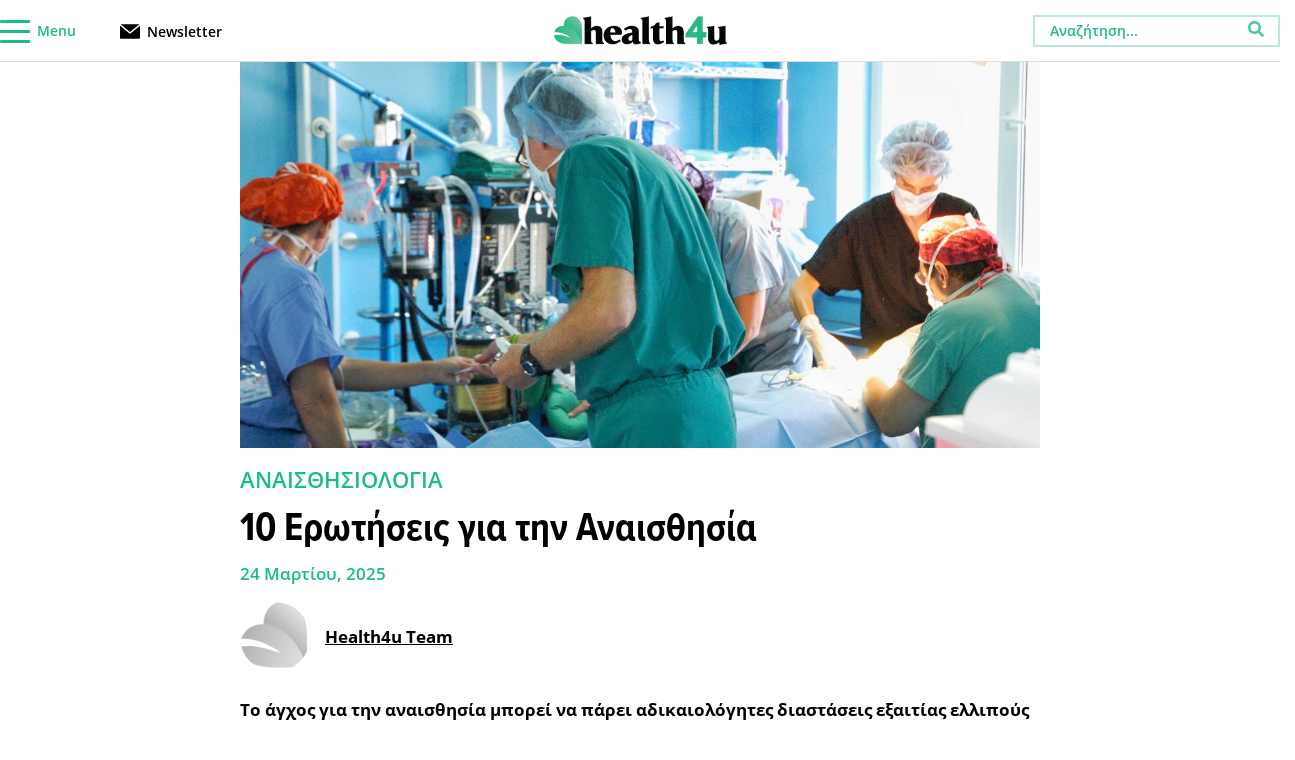

--- FILE ---
content_type: image/svg+xml
request_url: https://health4u.gr/wp-content/themes/vilva/images/logo.svg
body_size: 33430
content:
<svg xmlns="http://www.w3.org/2000/svg" xmlns:xlink="http://www.w3.org/1999/xlink" width="1082" height="183" viewBox="0 0 1082 183"><defs><pattern id="a" preserveAspectRatio="none" width="100%" height="100%" viewBox="0 0 1900 321"><image width="1900" height="321" xlink:href="[data-uri]"/></pattern></defs><rect width="1082" height="183" fill="url(#a)"/></svg>

--- FILE ---
content_type: text/plain
request_url: https://www.google-analytics.com/j/collect?v=1&_v=j102&a=1307001924&t=pageview&_s=1&dl=https%3A%2F%2Fhealth4u.gr%2Fanaisthisiologia%2F10-erotiseis-gia-tin-anaisthisia%2F&ul=en-us%40posix&dt=10%20%CE%95%CF%81%CF%89%CF%84%CE%AE%CF%83%CE%B5%CE%B9%CF%82%20%CE%B3%CE%B9%CE%B1%20%CF%84%CE%B7%CE%BD%20%CE%91%CE%BD%CE%B1%CE%B9%CF%83%CE%B8%CE%B7%CF%83%CE%AF%CE%B1%20-%20Health4u&sr=1280x720&vp=1280x720&_u=YADAAEABAAAAACAAI~&jid=1006359144&gjid=516034513&cid=621145292.1769320504&tid=UA-165790642-1&_gid=1211350670.1769320505&_r=1&_slc=1&gtm=45He61m0n81PSZBQDQza200&gcd=13l3l3l3l1l1&dma=0&tag_exp=103116026~103200004~104527906~104528500~104684208~104684211~105391253~115938466~115938468~116682875~116988315~117041588&z=1269976746
body_size: -561
content:
2,cG-MTRFET41P7